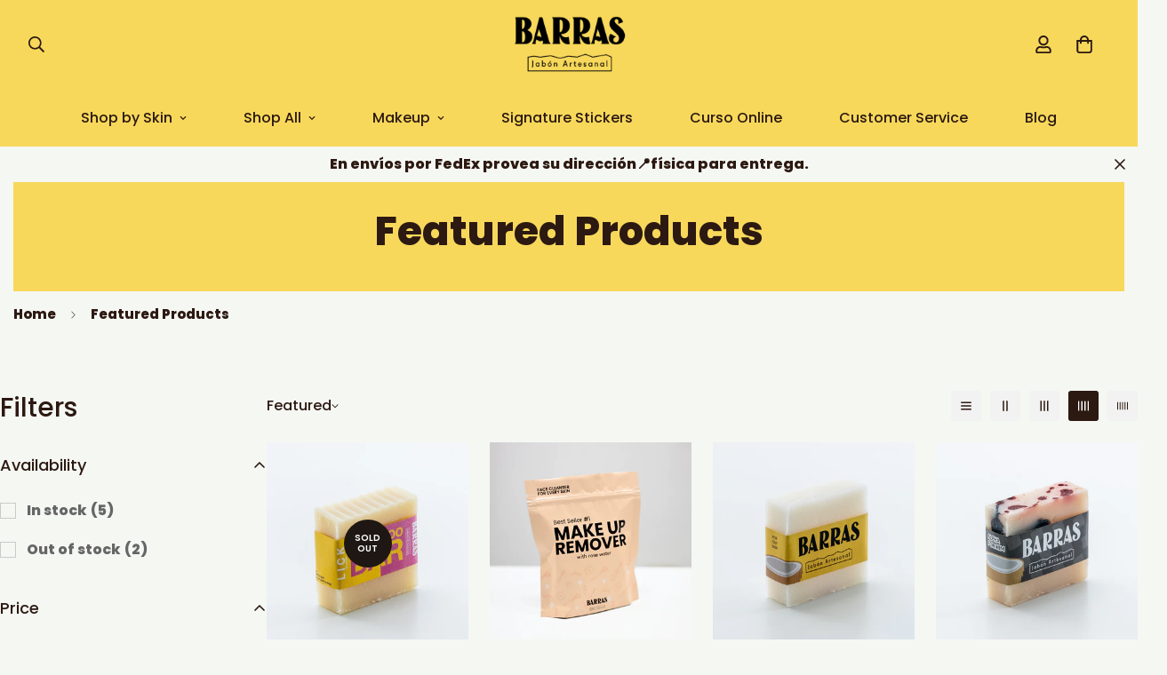

--- FILE ---
content_type: application/x-javascript
request_url: https://app.sealsubscriptions.com/shopify/public/status/shop/barras-jabon-artesanal.myshopify.com.js?1768487610
body_size: -264
content:
var sealsubscriptions_settings_updated='1747409262c';